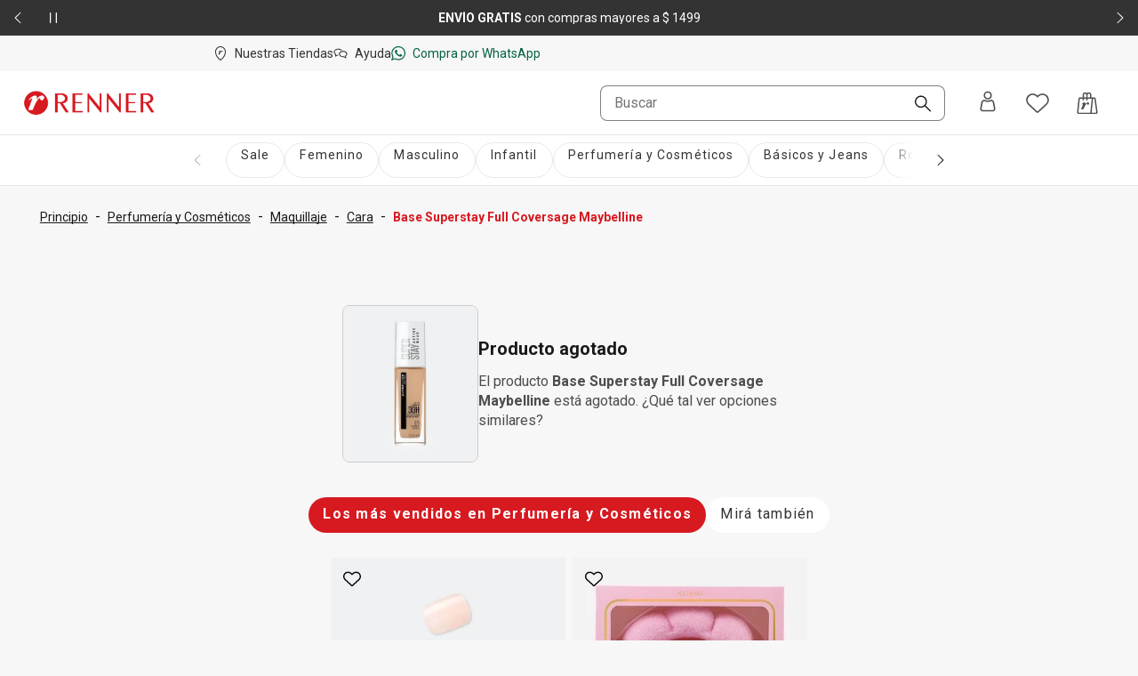

--- FILE ---
content_type: application/javascript; charset=UTF-8
request_url: https://www.renner.com/assets/navigational/_next/static/chunks/747-ece76d9015c65370.js
body_size: 6055
content:
(self.webpackChunk_N_E=self.webpackChunk_N_E||[]).push([[747,5792],{2208:e=>{e.exports={footerBanner:"footer-carousel_footerBanner__H5me5",containerNavigation:"footer-carousel_containerNavigation__PNZ_a",buttonNavigation:"footer-carousel_buttonNavigation__mB7Cp",buttonContainer:"footer-carousel_buttonContainer__HzMRz",icon:"footer-carousel_icon___gw6J",indicators:"footer-carousel_indicators__ZY5yy"}},9019:(e,t,n)=>{"use strict";n.d(t,{CF:()=>c,GQ:()=>u,Y7:()=>d});var l=n(44252),a=n(22900),i=n(42767),o=n(11989);let r=()=>({eventName:a.rJ,sectionName:i.Ei}),s=e=>{(0,o.C)({...r(),...e})},c=e=>{let{position:t,labelTab:n}=e;s({sectionName:"tab carrossel",elementName:null!=n?n:"",eventType:"click",elementType:"button",customValue1:t?"Posi\xe7\xe3o: ".concat(t+1):void 0,customValue2:(0,l.hj)(n)?n:void 0})},u=e=>{let{button:t}=e;s({elementName:(null==t?void 0:t.tracking)?"[".concat(t.tracking,"]"):"",eventType:"click",elementType:"button",customValue1:(null==t?void 0:t.text)?"[".concat(t.text,"]"):void 0})},d=e=>{let{title:t,button:n,position:a}=e;s({elementName:(0,l.hj)(null==n?void 0:n.tracking)?"[".concat(null==n?void 0:n.tracking,"]"):"",eventType:"click",elementType:"button",customValue1:a?"Posi\xe7\xe3o: ".concat(a+1):void 0,customValue2:(0,l.hj)(t)?"[".concat(t,"]"):void 0})}},14302:(e,t,n)=>{"use strict";n.d(t,{FK:()=>m,LV:()=>c,hf:()=>d,xN:()=>s});var l=n(44252),a=n(80427),i=n(22900),o=n(42767),r=n(88787);let s=e=>{let{button:t,...n}=e;if(!n||!t)return;let l=(0,a.T)({...n,customValue3:void 0,button:t});l&&(0,r.cL)({...l})},c=e=>{let{link:t,analytics:n,events:l}=e;(0,r.cL)({sectionName:o.n_,eventName:i.qd,elementName:null==t?void 0:t.tracking,eventType:"click",elementType:"image",ecommerce:{items:null,creativeName:null==l?void 0:l.creative_name,promotionName:null==l?void 0:l.promotion_name,promotionId:null==l?void 0:l.promotion_id,creativeSlot:null==l?void 0:l.creative_slot},...n})},u=e=>{let{event:t,title:n,analytics:a,bannerTitle:s,events:c}=e;if(((null==t?void 0:t.eventType)==="next"||(null==t?void 0:t.eventType)==="previous")&&a)return void(0,r.cL)({...t,eventName:i.bC,sectionName:o.n_,eventType:t.eventType,elementType:"banner",elementName:null!=s?s:"",customValue2:(0,l.hj)(n)?n:void 0,ecommerce:{items:null,creativeName:null==c?void 0:c.creative_name,promotionName:null==c?void 0:c.promotion_name,promotionId:null==c?void 0:c.promotion_id,creativeSlot:null==c?void 0:c.creative_slot}});(0,r.cL)({eventName:i.bC,sectionName:o.n_,eventType:"click",elementType:"button",customValue2:(0,l.hj)(n)?n:void 0,...t,ecommerce:{items:null,creativeName:null==c?void 0:c.creative_name,promotionName:null==c?void 0:c.promotion_name,promotionId:null==c?void 0:c.promotion_id,creativeSlot:null==c?void 0:c.creative_slot}})},d=e=>{let{tracking:t,title:n,direction:l,analytics:a,bannerTitle:i,events:o}=e;u({event:{eventType:l,elementName:null!=t?t:"",elementType:"banner"},title:n,tracking:t,analytics:a,bannerTitle:i,events:o})},m=e=>{let{tracking:t,currentSlide:n,title:l,events:a}=e;u({event:{elementName:null!=t?t:"",customValue1:"Posi\xe7\xe3o: ".concat(n+1),customValue3:"regulamento"},title:l,tracking:t,events:a})}},19290:e=>{e.exports={fullCarouselBanner:"full-carousel-banner_fullCarouselBanner__ihihG","keen-slider":"full-carousel-banner_keen-slider__bZffx",containerSlider:"full-carousel-banner_containerSlider__hdPlX",srOnly:"full-carousel-banner_srOnly__rnHiy",slide:"full-carousel-banner_slide__JJxKI",mainBanner:"full-carousel-banner_mainBanner__M6dkt",buttonPlayPause:"full-carousel-banner_buttonPlayPause__3X3hZ"}},19759:(e,t,n)=>{"use strict";n.d(t,{U:()=>o});var l=n(22900),a=n(42767),i=n(88787);let o=e=>{let{title:t,analytics:n,events:o}=e;if(!n)return void(0,i.cL)({eventName:l.DJ,sectionName:a.Ei,elementName:null!=t?t:"",eventType:"view",elementType:"image",ecommerce:{items:null,creativeName:null==o?void 0:o.creative_name,promotionName:null==o?void 0:o.promotion_name,promotionId:null==o?void 0:o.promotion_id,creativeSlot:null==o?void 0:o.creative_slot}});(0,i.cL)({eventName:l.DJ,sectionName:null==n?void 0:n.sectionName,elementName:null==n?void 0:n.elementName,eventType:"view",elementType:"image",ecommerce:{items:null,...null==n?void 0:n.ecommerce}})}},31854:(e,t,n)=>{"use strict";n.d(t,{K:()=>d});var l=n(97191),a=n(69386),i=n(24094),o=n(51791),r=n(44809),s=n(77283),c=n(70207),u=n.n(c);let d=e=>{let{conditions:t,textButton:n,ariaLabel:c,className:d,handleClick:m,handleClose:v}=e,{t:p}=(0,i.Bd)("full-banner-carousel"),[_,y]=(0,o.useState)(!1),[h,b]=(0,o.useState)(!1),[N,x]=(0,o.useState)(!1),f=(0,o.useRef)(null);return((0,o.useEffect)(()=>{if("function"!=typeof IntersectionObserver)return;let e=new IntersectionObserver(e=>{let[t]=e;t.isIntersecting&&!h&&b(!0)},{threshold:.1});return f.current&&e.observe(f.current),()=>{f.current&&e.unobserve(f.current)}},[h]),(0,o.useEffect)(()=>{if(h){x(!1);let e=setTimeout(()=>{x(!0)},7e3);return()=>clearTimeout(e)}},[h]),t)?(0,l.jsxs)(l.Fragment,{children:[(0,l.jsx)("button",{ref:f,className:"".concat(u().button," ").concat(h&&!N?u().expandAndHold:""),onClick:()=>{y(!0),m&&m()},"aria-label":c,children:(0,l.jsxs)("div",{className:u().buttonWrapper,children:[(0,l.jsx)(a.P,{className:null!=d?d:u().icon}),(0,l.jsx)("span",{className:u().spacingButton,children:n})]})}),_&&(0,l.jsx)(r.default,{title:p("title.modalTerms"),isOpen:_,onClose:()=>{y(!1),v&&v()},children:(0,l.jsx)("div",{className:u().containerModal,children:(0,s.X)(t)})})]}):null}},36928:()=>{},38365:()=>{},41314:(e,t,n)=>{"use strict";n.d(t,{$:()=>l});let l=(0,n(75218).A)("IcPause",[["path",{d:"M8 4v16c0 .6-.4 1-1 1s-1-.4-1-1V4c0-.6.4-1 1-1s1 .4 1 1m9-1c-.6 0-1 .4-1 1v16c0 .6.4 1 1 1s1-.4 1-1V4c0-.6-.4-1-1-1",fillRule:"evenodd",key:"1ssu4f"}]])},43506:e=>{e.exports={fullBanner:"full-banner_fullBanner__GghFQ",link:"full-banner_link__90U5j"}},44081:e=>{e.exports={containerButton:"button-banner_containerButton__uRJde"}},44809:(e,t,n)=>{"use strict";n.r(t),n.d(t,{default:()=>o});var l=n(97191),a=n(72451);let i=(0,n(86928).default)(()=>(a.AA.getState().push(),Promise.all([n.e(6564),n.e(3547)]).then(n.bind(n,23547)).finally(()=>a.AA.getState().pop())),{loadableGenerated:{webpack:()=>[23547]},ssr:!1}),o=e=>{let{children:t,...n}=e;return n.isOpen?(0,l.jsx)(i,{...n,children:t}):null}},48625:()=>{},59882:()=>{},65600:(e,t,n)=>{"use strict";n.d(t,{T:()=>r});var l=n(97191),a=n(14951),i=n(79350),o=n.n(i);function r(e){let{active:t,slides:n,className:i,indicatorsRef:r}=e;return n?(0,l.jsx)("ul",{className:(0,a.A)(o().dots,i),ref:r,children:Array.from(Array(n),(e,t)=>t).map(e=>(0,l.jsx)("li",{className:e===t?o().dotActive:void 0},"dot-".concat(e)))}):null}},69386:(e,t,n)=>{"use strict";n.d(t,{P:()=>l});let l=(0,n(75218).A)("IcConditions",[["path",{d:"m20.52 7.02-5.71-5.56c-.14-.14-.33-.21-.52-.21h-8c-.81 0-1.57.31-2.14.86s-.9 1.32-.9 2.11v15.56c0 .79.33 1.56.9 2.11.57.56 1.33.86 2.14.86h11.43c.81 0 1.57-.31 2.14-.86s.9-1.32.9-2.11V7.56c0-.2-.08-.4-.23-.54Zm-1.91.23H15.2c-.12 0-.23-.05-.32-.13-.08-.08-.13-.2-.13-.32V3.5zm.2 13.56c-.29.28-.68.44-1.09.44H6.29c-.41 0-.81-.16-1.09-.44-.29-.28-.44-.64-.44-1.03V4.22c0-.39.16-.76.44-1.03.29-.28.69-.44 1.09-.44h6.96V6.8c0 .52.2 1.01.57 1.38.36.36.87.57 1.38.57h4.05v11.03c0 .39-.16.76-.44 1.03M15.75 17c0 .41-.34.75-.75.75H9c-.41 0-.75-.34-.75-.75s.34-.75.75-.75h6c.41 0 .75.34.75.75m0-4c0 .41-.34.75-.75.75H9c-.41 0-.75-.34-.75-.75s.34-.75.75-.75h6c.41 0 .75.34.75.75",key:"1vlc77"}]])},70207:e=>{e.exports={button:"TermsButton_button__UyQgU",spacingButton:"TermsButton_spacingButton__Nb8CF",buttonWrapper:"TermsButton_buttonWrapper__R7vNo",expandAndHold:"TermsButton_expandAndHold__gdPNb",icon:"TermsButton_icon__1LTgZ",modal:"TermsButton_modal__cyXfI",containerModal:"TermsButton_containerModal__URtqe"}},77283:(e,t,n)=>{"use strict";n.d(t,{X:()=>d});var l=n(97191),a=n(54610),i=n(23312),o=n.n(i),r=n(10686),s=n(54884);let c=e=>{var t;return null===e?"":"string"==typeof e?e:Array.isArray(e)?e.map(c).join(""):(null==e||null==(t=e.props)?void 0:t.children)?c(e.props.children):""},u=e=>({replace:t=>{if(t instanceof a.Hg&&t.attribs&&"a"===t.tagName&&"tag"===t.type){let{key:n,title:i,href:o,target:r,class:d}=t.attribs,m=(0,a.zd)(t.children,u(e)),v=(null==e?void 0:e.analyticsContentByTextKey)?null==e?void 0:e.analyticsContentByTextKey[c(m)]:void 0;return(0,l.jsx)(s.LrsaLink,{href:o,target:r,analytics:v,className:d,title:i,children:(0,l.jsx)(l.Fragment,{children:(0,a.zd)(t.children,u(e))})},n)}}}),d=(e,t)=>{try{if((0,r.oc)()&&console.warn("HTMLParser MUST be used on the server side only."),e)return(0,l.jsx)(l.Fragment,{children:(0,a.Ay)(o()(e),u({analyticsContentByTextKey:t}))})}catch(t){console.error("Error parsing html: ".concat(e," -> error: ").concat(t))}return(0,l.jsx)(l.Fragment,{})}},79350:e=>{e.exports={dots:"SlideCarouselIndicator_dots__xo_2r",dotActive:"SlideCarouselIndicator_dotActive__hxbMg",indicators:"SlideCarouselIndicator_indicators__bSM9F"}},80427:(e,t,n)=>{"use strict";n.d(t,{T:()=>l});let l=e=>{var t;let{button:n,...l}=e;if(n)return{eventType:"click",elementType:"button",customValue3:n.text,elementName:n.tracking||(null==(t=n.link)?void 0:t.tracking)||n.text||"",...l}}},84773:(e,t,n)=>{"use strict";n.d(t,{n:()=>v});var l=n(97191),a=n(98168);let i=e=>{var t,n,l;(0,a.Zp)({elementName:null!=(t=e.elementName)?t:"",eventType:null!=(n=e.elementType)?n:"",elementType:null!=(l=e.elementType)?l:"",...e})};var o=n(14951),r=n(51791),s=n(41314),c=n(81914),u=n(86509),d=n.n(u);let m=e=>{let{bundle:t,playing:n,className:a,onClick:i,overlayColor:u="black"}=e,m="white"===u?d().white:"black"===u?d().black:d().darkgray,[v,p]=(0,r.useState)(n);return(0,r.useEffect)(()=>{p(n)},[n]),(0,l.jsx)("button",{className:(0,o.A)(d().mainButton,a),onClick:()=>{p(!v),i&&i(!v)},"aria-label":v?t.contentPause:t.contentPlay,"data-testid":"play-pause-button",children:(0,l.jsx)("div",{className:d().playButton,children:v?(0,l.jsx)(s.$,{className:(0,o.A)(d().icon,d().fadeIn,m),"data-testid":"icon-pause"}):(0,l.jsx)(c.$,{className:(0,o.A)(d().icon,d().fadeIn,m),"data-testid":"icon-play"})})})},v=e=>{let{autoTransaction:t,totalSlides:n,overlayColor:a,className:s,bundle:c,analytics:u,tracking:d}=e,[v,p]=(0,r.useState)(!!t);return(0,l.jsx)("div",{className:(0,o.A)(s,"containerButtonPlayPause"),children:!!(t&&n>1)&&(0,l.jsx)(m,{bundle:c,playing:v,onClick:()=>{p(!v),u&&i({eventType:v?"pause":"play",elementName:null!=d?d:"",...u})},overlayColor:a})})}},85235:(e,t,n)=>{"use strict";n.d(t,{q:()=>o});var l=n(31122);let a=()=>e=>{function t(){let t=e.container,n=t.querySelector(".keen-slider__slide:nth-child(".concat(e.track.details.rel+2,") img"));setTimeout(()=>{let e=null==n?void 0:n.clientHeight;null==t||t.setAttribute("style","height: ".concat(e,"px"))},200)}e.on("created",t),e.on("slideChanged",t),e.on("updated",t)},i=(e,t)=>n=>{let l,a=n.container.querySelector("div.containerButtonPlayPause button"),i=e[0],o=t,r=!1;function s(){clearTimeout(l)}function c(){r=!1,clearTimeout(l),!o||r||n.slides.length<2||(l=setTimeout(()=>{(null==a?void 0:a.getAttribute("data-force-stop"))!=="true"?n.next():c()},i))}null==a||a.addEventListener("click",function(){(o=!o)?c():s()}),n.on("created",()=>{t&&(c(),n.container.addEventListener("mouseover",()=>{r=!0,s()}),n.container.addEventListener("mouseout",()=>{r=!1,c()}))}),n.on("slideChanged",t=>{i=e[t.track.details.rel],s()}),n.on("dragStarted",s),n.on("animationEnded",c),n.on("updated",c)},o=(e,t,n,o)=>{let r=i(t,n),s=a(),c=[r];o&&c.push(s);let[u,d]=(0,l.E)(e,[...c]);return[u,d]}},85792:(e,t,n)=>{"use strict";n.r(t),n.d(t,{default:()=>_});var l=n(97191),a=n(9019),i=n(14302),o=n(9264),r=n(54884),s=n(7075),c=n(34061),u=n(44081),d=n.n(u);let m=e=>{let{isDesktop:t}=(0,s.d)();return(0,l.jsx)("div",{className:d().containerButton,children:(0,l.jsx)(c.v,{size:t?"medium":"small",...e})})};var v=n(43506),p=n.n(v);let _=e=>{var t;let{image:n,button:s,link:c,visible:u=!0,analytics:d,clickUrl:v,className:_,disableAnalytics:y,shouldShowImage:h,events:b,priority:N=!1,handleImageClick:x}=e,f=e=>{null==h||h(e)};return(0,l.jsxs)("div",{className:_||p().fullBanner,children:[c&&n?(0,l.jsx)(r.LrsaLink,{tabIndex:u?void 0:-1,...c,onClick:()=>{null==x||x(),y||(0,i.LV)({link:c,analytics:d,events:b})},clickUrl:v,children:(0,l.jsx)(o.ResponsiveImage,{...n,priority:N,onError:()=>f(!1),onLoad:()=>f(!0)})}):n?(0,l.jsx)(o.ResponsiveImage,{...n,priority:N,onError:()=>f(!1),onLoad:()=>f(!0)}):null,s&&(0,l.jsx)(m,{"data-testid":"banner-wrapper",...s,link:c,"aria-label":"".concat(null==s?void 0:s.text," ").concat(null!=(t=null==n?void 0:n.alt)?t:""),tabIndex:u?void 0:-1,onClick:()=>{!y&&d&&((null==s?void 0:s.tracking)==="carousel"&&(0,a.GQ)({button:s}),(0,i.xN)({button:s,...d}))}})]})}},86509:e=>{e.exports={mainButton:"PausePlay_mainButton__EyfKJ",playButton:"PausePlay_playButton__V1COe",icon:"PausePlay_icon__Al4vL",fadeIn:"PausePlay_fadeIn__kpwyR",white:"PausePlay_white__9JrZH",black:"PausePlay_black__i2N9y",darkgray:"PausePlay_darkgray__TKfSb"}},88043:(e,t,n)=>{"use strict";n.d(t,{M:()=>S});var l=n(97191),a=n(22900),i=n(42767),o=n(19759),r=n(14951),s=n(24094),c=n(52959);n(36928);var u=n(51791),d=n(44252),m=n(85792),v=n(73367),p=n(84773),_=n(85235),y=n(62165),h=n(42902),b=n(14302),N=n(31854),x=n(65600),f=n(2208),g=n.n(f);let k=(e,t)=>{var n,l;let a=null==e||null==(l=e.current)||null==(n=l.container)?void 0:n.querySelector("div.containerButtonPlayPause button");a&&("stop"===t?a.setAttribute("data-force-stop","true"):a.removeAttribute("data-force-stop"))},j=e=>{let{currentSlide:t,conditions:n,instanceRef:a,totalSlides:i,sectionTitle:o,tracking:r,analytics:c,bannerTitle:u,events:d}=e,{t:m}=(0,s.Bd)("full-banner-carousel"),v=i>1,p=t+1>=i?0:t+1,_=t-1<0?i-1:t-1,f=m("next",p+1,i),j=m("previous",_+1,i),T=e=>{(0,b.hf)({tracking:r,title:o,direction:e,analytics:c,bannerTitle:u,events:d})};return n||v?(0,l.jsxs)("div",{className:g().footerBanner,children:[(0,l.jsx)("div",{children:(0,l.jsx)(N.K,{conditions:n,textButton:m("conditions.button"),ariaLabel:m("conditions.ariaLabel",t+1),handleClick:()=>{(0,b.FK)({tracking:r,currentSlide:t,title:o,events:d}),k(a,"stop")},handleClose:()=>{k(a,"restart")}})}),(0,l.jsx)("div",{className:g().containerNavigation,children:i>1&&(0,l.jsxs)(l.Fragment,{children:[(0,l.jsx)("button",{disabled:0==t,className:g().buttonNavigation,onClick:e=>{e.stopPropagation(),a.current.prev(),T("previous")},"data-testid":"prev-button","aria-label":j,children:(0,l.jsx)("div",{className:g().buttonContainer,children:(0,l.jsx)(y.A,{className:g().icon})})}),(0,l.jsx)(x.T,{active:t,slides:i,className:g().indicators}),(0,l.jsx)("button",{disabled:t==i-1,className:g().buttonNavigation,onClick:e=>{e.stopPropagation(),a.current.next(),T("next")},"data-testid":"next-button","aria-label":f,children:(0,l.jsx)("div",{className:g().buttonContainer,children:(0,l.jsx)(h.j,{className:g().icon})})})]})})]}):(0,l.jsx)("div",{className:g().footerBanner})};var T=n(19290),B=n.n(T);let P=e=>{let{title:t,eventName:n,ecommerce:l}=e;return{eventName:n,sectionName:i.n_,customValue2:(0,d.hj)(t)?t:void 0,ecommerce:{...l}}},C=e=>{let{index:t,currentSlide:n,item:i,shouldShowImage:o}=e,s=i.analytics;if(!s){var c,u,d,v;s=P({eventName:a.qd,ecommerce:{creativeName:null==i||null==(c=i.events)?void 0:c.creative_name,promotionName:null==i||null==(u=i.events)?void 0:u.promotion_name,promotionId:null==i||null==(d=i.events)?void 0:d.promotion_id,creativeSlot:null==i||null==(v=i.events)?void 0:v.creative_slot}})}return(0,l.jsx)("div",{className:(0,r.A)("keen-slider__slide",B().slide),tabIndex:t===n?void 0:-1,"aria-hidden":t!==n,children:(0,l.jsx)("div",{className:B().containerSlider,children:(0,l.jsx)(m.default,{...i,visible:t===n,priority:0===t,analytics:s,shouldShowImage:o})})},t)},S=e=>{var t,n,i,r,d,m,y,h,b;let{title:N,caption:x,autoTransaction:f,banners:g,button:k,shouldShowImage:T}=e,{t:S}=(0,s.Bd)("full-banner-carousel"),[A,I]=(0,u.useState)(0),[L,V]=(0,u.useState)(!0),[w,E]=(0,u.useState)(null==(n=g[0])||null==(t=n.image)?void 0:t.alt),[H]=(0,u.useState)([]),{newArrayBanners:M,transitionSpeeds:F,conditionsArray:R,overlayColorArray:Z}=g.reduce((e,t)=>{let{rotationSpeed:n,conditions:l,overlayColor:a,...i}=t;return e.newArrayBanners.push(i),e.transitionSpeeds.push((null!=n?n:5)*1e3),e.conditionsArray.push(null!=l?l:""),e.overlayColorArray.push(null!=a?a:"white"),e},{newArrayBanners:[],transitionSpeeds:[],conditionsArray:[],overlayColorArray:[]}),[J,K]=(0,_.q)({loop:!0,initial:0,duration:1e3,slideChanged(e){var t;I(e.track.details.rel),E(null==(t=g[e.track.details.rel].image)?void 0:t.alt)},created(e){e.container.addEventListener("focusin",()=>{V(!1)}),e.container.addEventListener("focusout",()=>{V(!0)})}},F,null!=f&&f,!0),{ref:q}=(0,c.B)({callback:()=>{var e,t,n,l,a,i,r,s,c,u;(null==H?void 0:H.includes(null==(t=g[A])||null==(e=t.link)?void 0:e.tracking))||(null==H||H.push(null==(l=g[A])||null==(n=l.link)?void 0:n.tracking),(0,o.U)({title:null==(i=g[A])||null==(a=i.image)?void 0:a.alt,tracking:null==(s=g[A])||null==(r=s.link)?void 0:r.tracking,analytics:null==(c=g[A])?void 0:c.analytics,events:null==(u=g[A])?void 0:u.events}))},triggerOnce:!0,threshold:.5});return g.length?(0,l.jsxs)("div",{ref:q,children:[(0,l.jsx)(v.Z,{title:N,caption:x,container:!1,className:B().mainBanner}),(0,l.jsxs)("div",{ref:J,className:"keen-slider",children:[(0,l.jsx)(p.n,{className:B().buttonPlayPause,autoTransaction:null!=f&&f,totalSlides:g.length,overlayColor:Z[A],bundle:{contentPause:S("pause"),contentPlay:S("play")},tracking:null==(r=g[A])||null==(i=r.link)?void 0:i.tracking,analytics:{...P({title:N,eventName:a.bC}),elementType:"banner"}}),M.map((e,t)=>(0,l.jsx)(C,{item:e,currentSlide:A,index:t,shouldShowImage:T},t))]}),(0,l.jsx)(j,{currentSlide:A,instanceRef:K,totalSlides:g.length,conditions:R[A],sectionTitle:N,tracking:null==(m=g[A])||null==(d=m.link)?void 0:d.tracking,analytics:null==(y=g[A])?void 0:y.analytics,bannerTitle:null==(h=g[A])?void 0:h.title,events:null==(b=g[A])?void 0:b.events}),(0,l.jsx)("p",{className:"visuallyHidden","aria-live":"polite",tabIndex:-1,"aria-hidden":L,children:w}),k&&(0,l.jsx)(v.Z,{button:k,container:!1})]}):null}},88178:()=>{}}]);

--- FILE ---
content_type: text/javascript
request_url: https://www.renner.com/api/scripts/clarity.js?n=YzUzOGU5YWItNTFkMC00MGU0LTg2MzctMGI5ZWVkMGJjYjQ1
body_size: 279
content:

    !(function(c, l, a, r, i, t, y) {
      c[a] = c[a] || function() {
          (c[a].q = c[a].q || []).push(arguments)
      };
      t = l.createElement(r);
      t.async = 1;
      t.nonce = 'YzUzOGU5YWItNTFkMC00MGU0LTg2MzctMGI5ZWVkMGJjYjQ1';
      t.src = 'https://www.clarity.ms/tag/' + i;
      y = l.getElementsByTagName(r)[0];
      y.parentNode.insertBefore(t, y);
  })(window, document, "clarity", "script", 'mvg7qfdvfs');
  

--- FILE ---
content_type: application/javascript; charset=UTF-8
request_url: https://www.renner.com/assets/navigational/_next/static/chunks/app/not-found-5e4dbc4e9ba2ed03.js
body_size: 2458
content:
(self.webpackChunk_N_E=self.webpackChunk_N_E||[]).push([[4345],{10748:(e,t,n)=>{"use strict";n.d(t,{t:()=>a});var r=n(98168);let a=e=>{let{link:t,...n}=e;t&&(0,r.Zp)({eventType:"click",elementType:"link",elementName:t.name||"",...n})}},53528:(e,t,n)=>{"use strict";n.r(t),n.d(t,{default:()=>s});var r=n(97191),a=n(58426),o=n(14951),i=n(24094),l=n(53666);n(51791);var d=n(54884),u=n(90781),c=n.n(u);let s=()=>{let{t:e}=(0,i.Bd)("generic-error");return(0,r.jsxs)("div",{className:(0,o.A)(c().container,"container"),"data-testid":"not-found-page-container",children:[(0,r.jsx)(l.default,{className:c().image,src:"/static/image/error/not-found.svg",alt:e("notfound.image.alt"),width:120,height:120}),(0,r.jsx)("h2",{className:c().title,children:e("notfound.title")}),(0,r.jsx)("p",{className:c().description,children:e("notfound.page")}),(0,r.jsx)(d.LrsaLink,{className:c().link,role:"button","aria-label":e("notfound.button"),href:"/",children:(0,r.jsx)(a.$,{className:c().button,children:e("notfound.button")})})]})}},53666:(e,t,n)=>{"use strict";n.d(t,{default:()=>a.a});var r=n(93857),a=n.n(r)},54884:(e,t,n)=>{"use strict";n.r(t),n.d(t,{LrsaLink:()=>f});var r=n(97191),a=n(10748),o=n(24094),i=n(46008),l=n(57006),d=n.n(l);n(51791);var u=n(85411),c=n(58746),s=n(74485),_=n(44252);let m=e=>{let t=e.currentTarget.getAttribute("target");return t&&"_self"!==t||e.metaKey||e.ctrlKey||e.shiftKey||e.altKey||e.nativeEvent&&2===e.nativeEvent.which},v=e=>{let{analytics:t,tracking:n,name:r,href:o}=e,{eventName:i,sectionName:l,...d}=null!=t?t:{},u=i||n;u&&l&&(0,a.t)({eventName:u,sectionName:l,elementName:r||"",...d,link:{href:o,tracking:n}})},f=e=>{let{target:t,children:n,prefetch:a,href:l,rel:f,onClick:g,tracking:p,analytics:h,forceHref:y=!1,clickUrl:b,replace:k,scroll:j,...w}=e,x=(0,_.Kg)(l),L=x&&"_blank"!==t&&!(0,s.i9)(l)&&(0,c.n1)(l),N=(0,s.yT)({rel:f,target:t,href:l}),{basePath:I,pathPrefix:C}=(0,o.Ym)(),K=y||(0,s.i9)(l)?l:(0,s.NP)(l,I,C),O=(0,i.V)(),z=e=>{if(b&&(0,u.k)(b),g&&g(e),v({analytics:h,href:K,name:null==w?void 0:w.name,tracking:p}),m(e))return;e.preventDefault();let t=localStorage.getItem("LAST_HOME_URL");O({href:(0,c.qR)(K)&&t?t:K,forceHref:y},{replace:k,scroll:j})};return(0,r.jsx)(r.Fragment,{children:L?(0,r.jsx)(d(),{...w,prefetch:a||!1,target:t,rel:N,href:K,onClick:z,children:n&&(0,r.jsx)(r.Fragment,{children:n})}):(0,r.jsx)("a",{...w,href:K,target:x?t:void 0,rel:x?N:void 0,onClick:z,children:n&&(0,r.jsx)(r.Fragment,{children:n})})})}},57117:(e,t,n)=>{Promise.resolve().then(n.bind(n,53528))},85411:(e,t,n)=>{"use strict";n.d(t,{k:()=>r});let r=e=>{if(e)try{new Image().src=e}catch(e){console.error("triggerClickUrl error: ".concat(e))}}},90781:e=>{e.exports={container:"notfound_container__fY5rT",image:"notfound_image__LdtIX",title:"notfound_title__QG_KK",description:"notfound_description__OD13B",button:"notfound_button__I51be",vitrine:"notfound_vitrine__lM6L4",link:"notfound_link___cvO2"}},93857:(e,t,n)=>{"use strict";Object.defineProperty(t,"__esModule",{value:!0}),!function(e,t){for(var n in t)Object.defineProperty(e,n,{enumerable:!0,get:t[n]})}(t,{default:function(){return d},getImageProps:function(){return l}});let r=n(20972),a=n(47095),o=n(60179),i=r._(n(51221));function l(e){let{props:t}=(0,a.getImgProps)(e,{defaultLoader:i.default,imgConf:{deviceSizes:[640,750,828,1080,1200,1920,2048,3840],imageSizes:[16,32,48,64,96,128,256,384],path:"/_next/image",loader:"default",dangerouslyAllowSVG:!1,unoptimized:!1}});for(let[e,n]of Object.entries(t))void 0===n&&delete t[e];return{props:t}}let d=o.Image},98168:(e,t,n)=>{"use strict";n.d(t,{C5:()=>i,Zp:()=>_,s3:()=>l,zQ:()=>s});var r=n(52171),a=n(81076),o=n(44252);let i=(e,t,n)=>{null!=n&&(e[t]=n)},l=e=>{let{event:t,eventName:n,sectionName:r,elementName:l,eventType:d,elementType:u,screenName:c,userId:s,brandCompany:_,customValue1:m,customValue2:v,customValue3:f,customValue4:g,customValue5:p,errorMessage:h,filterCategory:y,filterSize:b,filterColor:k,filterBrand:j,filterGender:w,filterOrder:x,method:L,skuId:N,department:I,ecommerce:C}=e,K=c||(0,a.s9)(),O=(0,o.hj)(_)?_:(0,a.pr)(),z=(0,a.Go)(),E={ecommerce:C,event:null!=t?t:"eventGA4",event_name:n,section_name:r,element_name:l,screen_name:K,event_type:d,element_type:u,method:L,brand_company:_,product_sku_id:N};return i(E,"screen_name",K),i(E,"custom_value1",m),i(E,"custom_value2",v),i(E,"custom_value3",f),i(E,"custom_value4",g),i(E,"custom_value5",p),i(E,"brand_company",O),i(E,"company_country",z),i(E,"method",L),i(E,"user_id",s),i(E,"error_message",h),i(E,"filter_category",y),i(E,"filter_size",b),i(E,"filter_color",k),i(E,"filter_brand",j),i(E,"filter_gender",w),i(E,"filter_order",x),i(E,"product_sku_id",N),i(E,"department",I),E},d=e=>{var t,n;null==(t=window.dataLayer)||t.push(e),null==(n=window.dataLayer)||n.push({ecommerce:void 0,custom_value1:void 0,custom_value2:void 0,custom_value3:void 0,custom_value4:void 0,custom_value5:void 0,creative_name:void 0,promotion_id:void 0,creative_slot:void 0,promotion_name:void 0,search_term:void 0,filter_category:void 0,filter_size:void 0,filter_color:void 0,filter_brand:void 0,filter_gender:void 0,filter_order:void 0})},u=(e,t)=>{e[t]&&(0,o.Kg)(e[t])&&(0,o.hj)(e[t])&&(e[t]=e[t].replace(/ /g,"_").toLowerCase())},c=e=>{var t;u(e,"item_brand"),u(e,"element_name"),(0,a.eX)()&&(e.brand_company=r.m5),((0,a.yp)("home")&&!(0,a.eX)()||(null==(t=e.screen_name)?void 0:t.includes("lp_")))&&(e.brand_company=void 0)},s=()=>!!window.dataLayer&&(window.dataLayer||[]).findIndex(e=>(null==e?void 0:e.event)==="setupReady")>=0;function _(e,t){let n=(null!=t?t:l)(e);if(c(n),s())return d(n),!0;let r=20,a=setInterval(()=>{if(r<0||s())return clearInterval(a),d(n),!0;r--},1e3);return!1}}},e=>{var t=t=>e(e.s=t);e.O(0,[2832,1078,179,4007,6008,4446,5640,7358],()=>t(57117)),_N_E=e.O()}]);

--- FILE ---
content_type: application/javascript; charset=UTF-8
request_url: https://www.renner.com/assets/navigational/_next/static/chunks/1583-a8a82bc5e3a345e2.js
body_size: 7691
content:
"use strict";(self.webpackChunk_N_E=self.webpackChunk_N_E||[]).push([[1583],{793:(e,t,n)=>{Object.defineProperty(t,"__esModule",{value:!0}),Object.defineProperty(t,"default",{enumerable:!0,get:function(){return i}});let r=n(20972)._(n(53321));function i(e,t){var n;let i={};"function"==typeof e&&(i.loader=e);let a={...i,...t};return(0,r.default)({...a,modules:null==(n=a.loadableGenerated)?void 0:n.modules})}("function"==typeof t.default||"object"==typeof t.default&&null!==t.default)&&void 0===t.default.__esModule&&(Object.defineProperty(t.default,"__esModule",{value:!0}),Object.assign(t.default,t),e.exports=t.default)},6246:(e,t,n)=>{function r(e){let{reason:t,children:n}=e;return n}Object.defineProperty(t,"__esModule",{value:!0}),Object.defineProperty(t,"BailoutToCSR",{enumerable:!0,get:function(){return r}}),n(19394)},13131:(e,t,n)=>{function r(e){let{moduleIds:t}=e;return null}Object.defineProperty(t,"__esModule",{value:!0}),Object.defineProperty(t,"PreloadChunks",{enumerable:!0,get:function(){return r}}),n(97191),n(94366),n(99100),n(54921)},18744:(e,t,n)=>{n.d(t,{M_:()=>l,jl:()=>s});var r=n(51791),i=n(80389),a=n(2764),o={skeleton:"ds-skeleton-skeleton",pulse:"ds-skeleton-pulse",wave:"ds-skeleton-wave",rectangle:"ds-skeleton-rectangle",line:"ds-skeleton-line",circle:"ds-skeleton-circle",none:"ds-skeleton-none"};let u=(0,r.forwardRef)(function(e,t){let{height:n,width:u,animation:l="wave",className:s,...c}=e;return r.createElement(a.s.div,{className:(0,i.A)(o.skeleton,o[l],s),style:{height:n,width:u},ref:t,...c})}),l=(0,r.forwardRef)(function(e,t){return r.createElement(u,{className:(0,i.A)(o.rectangle,e.className),ref:t,...e})}),s=(0,r.forwardRef)(function(e,t){return r.createElement(u,{className:(0,i.A)(o.circle,e.className),ref:t,...e})})},31122:(e,t,n)=>{var r=n(51791);function i(e){return Array.prototype.slice.call(e)}function a(e,t){var n=Math.floor(e);return n===t||n+1===t?e:t}function o(){return Date.now()}function u(e,t,n){if(t="data-keen-slider-"+t,null===n)return e.removeAttribute(t);e.setAttribute(t,n||"")}function l(e,t){return t=t||document,"function"==typeof e&&(e=e(t)),Array.isArray(e)?e:"string"==typeof e?i(t.querySelectorAll(e)):e instanceof HTMLElement?[e]:e instanceof NodeList?i(e):[]}function s(e){e.raw&&(e=e.raw),e.cancelable&&!e.defaultPrevented&&e.preventDefault()}function c(e){e.raw&&(e=e.raw),e.stopPropagation&&e.stopPropagation()}function d(){var e=[];return{add:function(t,n,r,i){t.addListener?t.addListener(r):t.addEventListener(n,r,i),e.push([t,n,r,i])},input:function(e,t,n,r){this.add(e,t,function(e){e.nativeEvent&&(e=e.nativeEvent);var t=e.changedTouches||[],r=e.targetTouches||[],i=e.detail&&e.detail.x?e.detail:null;return n({id:i?i.identifier?i.identifier:"i":r[0]?r[0]?r[0].identifier:"e":"d",idChanged:i?i.identifier?i.identifier:"i":t[0]?t[0]?t[0].identifier:"e":"d",raw:e,x:i&&i.x?i.x:r[0]?r[0].screenX:i?i.x:e.pageX,y:i&&i.y?i.y:r[0]?r[0].screenY:i?i.y:e.pageY})},r)},purge:function(){e.forEach(function(e){e[0].removeListener?e[0].removeListener(e[2]):e[0].removeEventListener(e[1],e[2],e[3])}),e=[]}}}function f(e,t,n){return Math.min(Math.max(e,t),n)}function p(e){return(e>0)-(e<0)||+e}function v(e){var t=e.getBoundingClientRect();return{height:a(t.height,e.offsetHeight),width:a(t.width,e.offsetWidth)}}function m(e,t,n,r){var i=e&&e[t];return null==i?n:r&&"function"==typeof i?i():i}function g(e){return Math.round(1e6*e)/1e6}var h=function(){return(h=Object.assign||function(e){for(var t,n=1,r=arguments.length;n<r;n++)for(var i in t=arguments[n])Object.prototype.hasOwnProperty.call(t,i)&&(e[i]=t[i]);return e}).apply(this,arguments)};function b(e,t,n){if(n||2==arguments.length)for(var r,i=0,a=t.length;i<a;i++)!r&&i in t||(r||(r=Array.prototype.slice.call(t,0,i)),r[i]=t[i]);return e.concat(r||Array.prototype.slice.call(t))}function y(e){var t,n,r,i,a,o,u,l;function s(e){return 1-Math.pow(1-e,3)}function c(){return r?e.track.velocity():0}function d(e,t){void 0===t&&(t=1e3);var n=147e-9+(e=Math.abs(e))/t;return{dist:Math.pow(e,2)/n,dur:e/n}}function v(){var t=e.track.details;t&&(a=t.min,o=t.max,u=t.minIdx,l=t.maxIdx)}function m(){e.animator.stop()}e.on("updated",v),e.on("optionsChanged",v),e.on("created",v),e.on("dragStarted",function(){r=!1,m(),t=n=e.track.details.abs}),e.on("dragChecked",function(){r=!0}),e.on("dragEnded",function(){var r,v,g,h,b,y,k=e.options.mode;"snap"===k&&(r=e.track,g=(v=e.track.details).position,h=p(c()),(g>o||g<a)&&(h=0),b=t+h,0===v.slides[r.absToRel(b)].portion&&(b-=h),t!==n&&(b=n),p(r.idxToDist(b,!0))!==h&&(b+=h),b=f(b,u,l),y=r.idxToDist(b,!0),e.animator.start([{distance:y,duration:500,easing:function(e){return 1+--e*e*e*e*e}}])),"free"!==k&&"free-snap"!==k||function(){m();var t="free-snap"===e.options.mode,n=e.track,r=c();i=p(r);var v=e.track.details,g=[];if(r||!t){var h=d(r),b=h.dist,y=h.dur;if(y*=2,b*=i,t){var k=n.idxToDist(n.distToIdx(b),!0);k&&(b=k)}g.push({distance:b,duration:y,easing:s});var w=v.position,x=w+b;if(x<a||x>o){var M=x<a?a-w:o-w,_=0,j=r;if(p(M)===i){var O=Math.min(Math.abs(M)/Math.abs(b),1),T=(1-Math.pow(1-O,1/3))*y;g[0].earlyExit=T,j=r*(1-O)}else g[0].earlyExit=0,_+=M;var P=d(j,100),C=P.dist*i;e.options.rubberband&&(g.push({distance:C,duration:2*P.dur,easing:s}),g.push({distance:-C+_,duration:500,easing:s}))}e.animator.start(g)}else e.moveToIdx(f(v.abs,u,l),!0,{duration:500,easing:function(e){return 1+--e*e*e*e*e}})}()}),e.on("dragged",function(){n=e.track.details.abs})}function k(e){var t,n,r,i,a,o,u,v,m,g,h,b,y,k,w,x,M,_,j=d();function O(t){if(o&&v===t.id){var l=E(t);if(m){if(!C(t))return P(t);g=l,m=!1,e.emit("dragChecked")}if(x)return g=l;s(t);var d=function(t){if(M===-1/0&&_===1/0)return t;var r=e.track.details,o=r.length,u=r.position,l=f(t,M-u,_-u);if(0===o)return 0;if(!e.options.rubberband)return l;if(u<=_&&u>=M||u<M&&n>0||u>_&&n<0)return t;var s=Math.max(0,1-Math.abs((u<M?u-M:u-_)/o*(i*o))/a*2);return s*s*t}(u(g-l)/i*r);n=p(d);var y=e.track.details.position;(y>M&&y<_||y===M&&n>0||y===_&&n<0)&&c(t),h+=d,!b&&Math.abs(h*i)>5&&(b=!0),e.track.add(d),g=l,e.emit("dragged")}}function T(t){!o&&e.track.details&&e.track.details.length&&(h=0,o=!0,b=!1,m=!0,v=t.id,C(t),g=E(t),e.emit("dragStarted"))}function P(t){o&&v===t.idChanged&&(o=!1,e.emit("dragEnded"))}function C(e){var t=S(),n=t?e.y:e.x,r=t?e.x:e.y,i=void 0!==y&&void 0!==k&&Math.abs(k-r)<=Math.abs(y-n);return y=n,k=r,i}function E(e){return S()?e.y:e.x}function S(){return e.options.vertical}function A(){i=e.size,a=S()?window.innerHeight:window.innerWidth;var t=e.track.details;t&&(M=t.min,_=t.max)}function I(e){b&&(c(e),s(e))}function L(){if(j.purge(),e.options.drag&&!e.options.disabled){u="function"==typeof(i=e.options.dragSpeed||1)?i:function(e){return e*i},r=e.options.rtl?-1:1,A(),t=e.container,n="data-keen-slider-clickable",l("[".concat(n,"]:not([").concat(n,"=false])"),t).map(function(e){j.add(e,"dragstart",c),j.add(e,"mousedown",c),j.add(e,"touchstart",c)}),j.add(t,"dragstart",function(e){s(e)}),j.add(t,"click",I,{capture:!0}),j.input(t,"ksDragStart",T),j.input(t,"ksDrag",O),j.input(t,"ksDragEnd",P),j.input(t,"mousedown",T),j.input(t,"mousemove",O),j.input(t,"mouseleave",P),j.input(t,"mouseup",P),j.input(t,"touchstart",T,{passive:!0}),j.input(t,"touchmove",O,{passive:!1}),j.input(t,"touchend",P),j.input(t,"touchcancel",P),j.add(window,"wheel",function(e){o&&s(e)});var n,i,a="data-keen-slider-scrollable";l("[".concat(a,"]:not([").concat(a,"=false])"),e.container).map(function(e){var t;j.input(e,"touchstart",function(e){t=E(e),x=!0,w=!0},{passive:!0}),j.input(e,"touchmove",function(n){var r=S(),i=r?e.scrollHeight-e.clientHeight:e.scrollWidth-e.clientWidth,a=t-E(n),o=r?e.scrollTop:e.scrollLeft,u=r&&"scroll"===e.style.overflowY||!r&&"scroll"===e.style.overflowX;if(t=E(n),(a<0&&o>0||a>0&&o<i)&&w&&u)return x=!0;w=!1,s(n),x=!1}),j.input(e,"touchend",function(){x=!1})})}}e.on("updated",A),e.on("optionsChanged",L),e.on("created",L),e.on("destroyed",j.purge)}function w(e){var t,n,r=null;function i(t,n,r){e.animator.active?o(t,n,r):requestAnimationFrame(function(){return o(t,n,r)})}function a(){i(!1,!1,n)}function o(n,i,a){var o=0,u=e.size,c=e.track.details;if(c&&t){var d=c.slides;t.forEach(function(e,t){if(n)!r&&i&&l(e,null,a),s(e,null,a);else{if(!d[t])return;var c=d[t].size*u;!r&&i&&l(e,c,a),s(e,d[t].distance*u-o,a),o+=c}})}}function u(t){return"performance"===e.options.renderMode?Math.round(t):t}function l(e,t,n){var r=n?"height":"width";null!==t&&(t=u(t)+"px"),e.style["min-"+r]=t,e.style["max-"+r]=t}function s(e,t,n){if(null!==t){t=u(t);var r=n?t:0;t="translate3d(".concat(n?0:t,"px, ").concat(r,"px, 0)")}e.style.transform=t,e.style["-webkit-transform"]=t}function c(){t&&(o(!0,!0,n),t=null),e.on("detailsChanged",a,!0)}function d(){i(!1,!0,n)}function f(){c(),n=e.options.vertical,e.options.disabled||"custom"===e.options.renderMode||(r="auto"===m(e.options.slides,"perView",null),e.on("detailsChanged",a),(t=e.slides).length&&d())}e.on("created",f),e.on("optionsChanged",f),e.on("beforeOptionsChanged",function(){c()}),e.on("updated",d),e.on("destroyed",c)}var x=function(e,t,n){try{var r,i,a,s;return i=b([(r={drag:!0,mode:"snap",renderMode:"precision",rubberband:!0,selector:".keen-slider__slide"},function(t){var n,i,a,o,s,c,f=d();function p(e){var n;u(t.container,"reverse","rtl"!==(n=t.container,window.getComputedStyle(n,null).getPropertyValue("direction"))||e?null:""),u(t.container,"v",t.options.vertical&&!e?"":null),u(t.container,"disabled",t.options.disabled&&!e?"":null)}function g(){b()&&x()}function b(){var e=null;if(o.forEach(function(t){t.matches&&(e=t.__media)}),e===n)return!1;n||t.emit("beforeOptionsChanged"),n=e;var r=e?a.breakpoints[e]:a;return t.options=h(h({},a),r),p(),T(),P(),_(),!0}function y(){return t.options.trackConfig.length}function k(e){for(var u in n=!1,a=h(h({},r),e),f.purge(),i=t.size,o=[],a.breakpoints||[]){var l=window.matchMedia(u);l.__media=u,o.push(l),f.add(l,"change",g)}f.add(window,"orientationchange",O),f.add(window,"resize",j),b()}function w(e){t.animator.stop();var n=t.track.details;t.track.init(null!=e?e:n?n.abs:0)}function x(e){w(e),t.emit("optionsChanged")}function M(e,n){if(e)return k(e),void x(n);T(),P();var r=y();_(),y()!==r?x(n):w(n),t.emit("updated")}function _(){var e=t.options.slides;if("function"==typeof e)return t.options.trackConfig=e(t.size,t.slides);for(var n=t.slides,r=n.length,i="number"==typeof e?e:m(e,"number",r,!0),a=[],o=m(e,"perView",1,!0),u=m(e,"spacing",0,!0)/t.size||0,l="auto"===o?u:u/o,s=m(e,"origin","auto"),c=0,d=0;d<i;d++){var f="auto"===o?function(e){var n=v(e);return(t.options.vertical?n.height:n.width)/t.size||1}(n[d]):1/o-u+l,p="center"===s?.5-f/2:"auto"===s?0:s;a.push({origin:p,size:f,spacing:u}),c+=f}if(c+=u*(i-1),"auto"===s&&!t.options.loop&&1!==o){var g=0;a.map(function(e){var t=c-g;return g+=e.size+u,t>=1||(e.origin=1-t-(c>1?0:1-c)),e})}t.options.trackConfig=a}function j(){T();var e=t.size;t.options.disabled||e===i||(i=e,M())}function O(){j(),setTimeout(j,500),setTimeout(j,2e3)}function T(){var e=v(t.container);t.size=(t.options.vertical?e.height:e.width)||1}function P(){t.slides=l(t.options.selector,t.container)}t.container=(c=l(e,s||document)).length?c[0]:null,t.destroy=function(){f.purge(),t.emit("destroyed"),p(!0)},t.prev=function(){t.moveToIdx(t.track.details.abs-1,!0)},t.next=function(){t.moveToIdx(t.track.details.abs+1,!0)},t.update=M,k(t.options)}),w,k,y],n||[],!0),s={},a={emit:function(e){s[e]&&s[e].forEach(function(e){e(a)});var t=a.options&&a.options[e];t&&t(a)},moveToIdx:function(e,t,n){var r=a.track.idxToDist(e,t);if(r){var i=a.options.defaultAnimation;a.animator.start([{distance:r,duration:m(n||i,"duration",500),easing:m(n||i,"easing",function(e){return 1+--e*e*e*e*e})}])}},on:function(e,t,n){void 0===n&&(n=!1),s[e]||(s[e]=[]);var r=s[e].indexOf(t);r>-1?n&&delete s[e][r]:n||s[e].push(t)},options:t},function(){if(a.track=function(e){var t,n,r,i,a,u,l,s,c,d,v,h,y,k,w=1/0,x=[],M=null,_=0;function j(e){A(_+e)}function O(e){var t,n=T(_+e).abs;return(t=n,E(t)===t)?n:null}function T(e){var t=Math.floor(Math.abs(g(e/n))),r=g((e%n+n)%n);r===n&&(r=0);var i=p(e),a=l.indexOf(b([],l,!0).reduce(function(e,t){return Math.abs(t-r)<Math.abs(e-r)?t:e})),o=a;return i<0&&t++,a===u&&(o=0,t+=i>0?1:-1),{abs:o+t*u*i,origin:a,rel:o}}function P(e,t,n){if(t||!i.loop)return C(e,n);if(r=e,E(r)!==r)return null;var r,a,o=T(null!=n?n:_),l=o.abs,s=e-o.rel,c=l+s;a=C(c);var d=C(c-u*p(s));return(null!==d&&Math.abs(d)<Math.abs(a)||null===a)&&(a=d),g(a)}function C(e,t){if(null==t&&(t=g(_)),r=e,E(r)!==r||null===e)return null;e=Math.round(e);var r,i=T(t),a=i.abs,o=i.rel,s=i.origin,c=S(e),d=(t%n+n)%n,f=l[s],p=Math.floor((e-(a-o))/u)*n;return g(f-d-f+l[c]+p+(s===u?n:0))}function E(e){return f(e,c,d)}function S(e){return(e%u+u)%u}function A(t){n=t-_,x.push({distance:n,timestamp:o()}),x.length>6&&(x=x.slice(-6)),_=g(t);var n,r=I().abs;if(r!==M){var i=null!==M;M=r,i&&e.emit("slideChanged")}}function I(o){var l=o?null:function(){if(u){var e=i.loop,t=e?(_%n+n)%n:_,o=(e?_%n:_)-a[0][2],l=0-(o<0&&e?n-Math.abs(o):o),s=0,f=T(_),m=f.abs,g=f.rel,b=a[g][2],w=a.map(function(t,r){var a=l+s;(a<0-t[0]||a>1)&&(a+=(Math.abs(a)>n-1&&e?n:0)*p(-a));var o=r-g,c=p(o),d=o+m;e&&(-1===c&&a>b&&(d+=u),1===c&&a<b&&(d-=u),null!==v&&d<v&&(a+=n),null!==h&&d>h&&(a-=n));var f=a+t[0]+t[1],y=Math.max(a>=0&&f<=1?1:f<0||a>1?0:a<0?Math.min(1,(t[0]+a)/t[0]):(1-a)/t[0],0);return s+=t[0]+t[1],{abs:d,distance:i.rtl?-1*a+1-t[0]:a,portion:y,size:t[0]}});return g=S(m=E(m)),{abs:E(m),length:r,max:k,maxIdx:d,min:y,minIdx:c,position:_,progress:e?t/n:_/r,rel:g,slides:w,slidesLength:n}}}();return t.details=l,e.emit("detailsChanged"),l}return t={absToRel:S,add:j,details:null,distToIdx:O,idxToDist:P,init:function(t){var o,f,p,b;if(function(){if(u=(a=((i=e.options).trackConfig||[]).map(function(e){return[m(e,"size",1),m(e,"spacing",0),m(e,"origin",0)]})).length){n=g(a.reduce(function(e,t){return e+t[0]+t[1]},0));var t,o=u-1;r=g(n+a[0][2]-a[o][0]-a[o][2]-a[o][1]),l=a.reduce(function(e,n){if(!e)return[0];var r=a[e.length-1],i=e[e.length-1]+(r[0]+r[2])+r[1];return i-=n[2],e[e.length-1]>i&&(i=e[e.length-1]),i=g(i),e.push(i),(!t||t<i)&&(s=e.length-1),t=i,e},null),0===r&&(s=0),l.push(g(n))}}(),!u)return I(!0);o=e.options.range,v=c=(f=e.options.loop)?m(f,"min",-1/0):0,h=d=f?m(f,"max",w):s,p=m(o,"min",null),b=m(o,"max",null),null!==p&&(c=p),null!==b&&(d=b),y=c===-1/0?c:e.track.idxToDist(c||0,!0,0),k=d===w?d:P(d,!0,0),null===b&&(h=d),m(o,"align",!1)&&d!==w&&0===a[S(d)][2]&&(k-=1-a[S(d)][0],d=O(k-_)),y=g(y),k=g(k),Number(t)===t?j(C(E(t))):I()},to:A,velocity:function(){var e=o(),t=x.reduce(function(t,n){var r=n.distance,i=n.timestamp;return e-i>200||(p(r)!==p(t.distance)&&t.distance&&(t={distance:0,lastTimestamp:0,time:0}),t.time&&(t.distance+=r),t.lastTimestamp&&(t.time+=i-t.lastTimestamp),t.lastTimestamp=i),t},{distance:0,lastTimestamp:0,time:0});return t.distance/t.time||0}}}(a),a.animator=function(e){var t,n,r,i,a,o;function u(e){t.active=e}function l(e){t.targetIdx=e}function s(){var t;t=a,window.cancelAnimationFrame(t),u(!1),l(null),o&&e.emit("animationStopped"),o=null}return t={active:!1,start:function(t){if(s(),e.track.details){var c=0,d=e.track.details.position;n=0,r=0,i=t.map(function(e){var t,n=Number(d),i=null!=(t=e.earlyExit)?t:e.duration,a=e.easing,o=e.distance*a(i/e.duration)||0;d+=o;var u=r;return r+=i,c+=o,[n,e.distance,u,r,e.duration,a]}),l(e.track.distToIdx(c)),function t(){a=window.requestAnimationFrame(function a(s){o||(o=s),u(!0);var c=s-o;c>r&&(c=r);var d=i[n];if(d[3]<c)return n++,a(s);var f=d[2],p=d[4],v=d[0],m=d[1]*(0,d[5])(0===p?1:(c-f)/p);if(m&&e.track.to(v+m),c<r)return t();o=null,u(!1),l(null),e.emit("animationEnded")})}(),e.emit("animationStarted")}},stop:s,targetIdx:null}}(a),i)for(var e=0;e<i.length;e++)(0,i[e])(a);a.track.init(a.options.initial||0),a.emit("created")}(),a}catch(e){console.error(e)}};t.E=function(e,t){var n=r.useRef(null),i=r.useRef(!1),a=r.useRef(e),o=r.useCallback(function(r){r?(a.current=e,n.current=new x(r,e,t),i.current=!1):(n.current&&n.current.destroy&&n.current.destroy(),n.current=null)},[]);return r.useEffect(function(){(function e(t,n){if(t===n)return!0;var r=typeof t;if(r!==typeof n)return!1;if("object"!==r||null===t||null===n)return"function"===r&&t.toString()===n.toString();if(t.length!==n.length||Object.getOwnPropertyNames(t).length!==Object.getOwnPropertyNames(n).length)return!1;for(var i in t)if(!e(t[i],n[i]))return!1;return!0})(a.current,e)||(a.current=e,n.current&&n.current.update(a.current))},[e]),[o,n]}},42902:(e,t,n)=>{n.d(t,{j:()=>r});let r=(0,n(75218).A)("IcRight",[["path",{d:"m8 21 9-8.5c.3-.3.3-.8 0-1.1L8 3c-.1-.1-.3-.2-.5-.2s-.4.1-.5.2-.2.3-.2.5.1.4.2.5l8.4 8L7 20c-.3.3-.3.8 0 1.1.2.2.7.2 1-.1",key:"m9mhag"}]])},53321:(e,t,n)=>{Object.defineProperty(t,"__esModule",{value:!0}),Object.defineProperty(t,"default",{enumerable:!0,get:function(){return l}});let r=n(97191),i=n(51791),a=n(6246);function o(e){return{default:e&&"default"in e?e.default:e}}n(13131);let u={loader:()=>Promise.resolve(o(()=>null)),loading:null,ssr:!0},l=function(e){let t={...u,...e},n=(0,i.lazy)(()=>t.loader().then(o)),l=t.loading;function s(e){let o=l?(0,r.jsx)(l,{isLoading:!0,pastDelay:!0,error:null}):null,u=!t.ssr||!!t.loading,s=u?i.Suspense:i.Fragment,c=t.ssr?(0,r.jsxs)(r.Fragment,{children:[null,(0,r.jsx)(n,{...e})]}):(0,r.jsx)(a.BailoutToCSR,{reason:"next/dynamic",children:(0,r.jsx)(n,{...e})});return(0,r.jsx)(s,{...u?{fallback:o}:{},children:c})}return s.displayName="LoadableComponent",s}},53666:(e,t,n)=>{n.d(t,{default:()=>i.a});var r=n(93857),i=n.n(r)},73130:(e,t)=>{Object.defineProperty(t,"__esModule",{value:!0}),!function(e,t){for(var n in t)Object.defineProperty(e,n,{enumerable:!0,get:t[n]})}(t,{bindSnapshot:function(){return o},createAsyncLocalStorage:function(){return a},createSnapshot:function(){return u}});let n=Object.defineProperty(Error("Invariant: AsyncLocalStorage accessed in runtime where it is not available"),"__NEXT_ERROR_CODE",{value:"E504",enumerable:!1,configurable:!0});class r{disable(){throw n}getStore(){}run(){throw n}exit(){throw n}enterWith(){throw n}static bind(e){return e}}let i="undefined"!=typeof globalThis&&globalThis.AsyncLocalStorage;function a(){return i?new i:new r}function o(e){return i?i.bind(e):r.bind(e)}function u(){return i?i.snapshot():function(e,...t){return e(...t)}}},81914:(e,t,n)=>{n.d(t,{$:()=>r});let r=(0,n(75218).A)("IcPlay",[["path",{d:"M6.25 20.75c-.17 0-.34-.04-.49-.13-.31-.18-.51-.51-.51-.87V4.25c0-.36.19-.69.51-.87.31-.18.7-.17 1.01.01l12.82 7.75c.3.18.48.5.48.85s-.18.67-.48.86L6.77 20.6c-.16.1-.34.14-.52.14Zm.5-15.62v13.73l11.35-6.87z",key:"1hnnnf"}]])},86216:(e,t,n)=>{Object.defineProperty(t,"__esModule",{value:!0}),Object.defineProperty(t,"workAsyncStorageInstance",{enumerable:!0,get:function(){return r}});let r=(0,n(73130).createAsyncLocalStorage)()},86928:(e,t,n)=>{n.d(t,{default:()=>i.a});var r=n(793),i=n.n(r)},93857:(e,t,n)=>{Object.defineProperty(t,"__esModule",{value:!0}),!function(e,t){for(var n in t)Object.defineProperty(e,n,{enumerable:!0,get:t[n]})}(t,{default:function(){return l},getImageProps:function(){return u}});let r=n(20972),i=n(47095),a=n(60179),o=r._(n(51221));function u(e){let{props:t}=(0,i.getImgProps)(e,{defaultLoader:o.default,imgConf:{deviceSizes:[640,750,828,1080,1200,1920,2048,3840],imageSizes:[16,32,48,64,96,128,256,384],path:"/_next/image",loader:"default",dangerouslyAllowSVG:!1,unoptimized:!1}});for(let[e,n]of Object.entries(t))void 0===n&&delete t[e];return{props:t}}let l=a.Image},99100:(e,t,n)=>{Object.defineProperty(t,"__esModule",{value:!0}),Object.defineProperty(t,"workAsyncStorage",{enumerable:!0,get:function(){return r.workAsyncStorageInstance}});let r=n(86216)}}]);

--- FILE ---
content_type: text/javascript
request_url: https://www.renner.com/api/scripts/apps-flyer.js?n=YzUzOGU5YWItNTFkMC00MGU0LTg2MzctMGI5ZWVkMGJjYjQ1
body_size: 534
content:

    !(function (t, e, n, s, a, c, i, o, p) {
      (t.AppsFlyerSdkObject = a),
        (t.AF =
          t.AF ||
          function () {
            (t.AF.q = t.AF.q || []).push([Date.now()].concat(Array.prototype.slice.call(arguments)));
          }),
        (t.AF.id = t.AF.id || i),
        (t.AF.plugins = {}),
        (o = e.createElement(n)),
        (p = e.getElementsByTagName(n)[0]),
        (o.async = 1),
        (o.nonce = 'YzUzOGU5YWItNTFkMC00MGU0LTg2MzctMGI5ZWVkMGJjYjQ1'),
        (o.id = 'apps-flyer-sdk'),
        (o.src =
          'https://websdk.appsflyer.com?' +
          (c.length > 0 ? 'st=' + c.split(',').sort().join(',') + '&' : '') +
          (i.length > 0 ? 'af_id=' + i : '')),
        p.parentNode.insertBefore(o, p);
    })(window, document, 'script', 0, 'AF', 'banners', { banners: { key: 'b6f74200-e79e-497b-aca3-b253f0290b9c' } });
    AF('banners', 'showBanner', { bannerContainerQuery: "#container-id",
          bannerZIndex: 900,
          });

  

--- FILE ---
content_type: application/javascript; charset=UTF-8
request_url: https://www.renner.com/assets/navigational/_next/static/chunks/6682-07eb191158509e39.js
body_size: 8650
content:
"use strict";(self.webpackChunk_N_E=self.webpackChunk_N_E||[]).push([[6682],{1073:(e,t,c)=>{c.d(t,{o:()=>n});let n=(0,c(75218).A)("IcFav",[["path",{d:"m12 20.15 8.81-8.13c.88-.82 1.42-1.93 1.53-3.11.16-1.82-.75-3.61-2.36-4.54-1.04-.6-2.26-.8-3.44-.55l-.2.04c-1.24.27-2.33.96-3.09 1.95l-.14.18c-.27.35-.67.55-1.1.55s-.83-.2-1.1-.55l-.14-.18c-.76-.99-1.86-1.68-3.09-1.95l-.2-.04c-1.18-.25-2.4-.06-3.44.55-1.61.94-2.52 2.72-2.36 4.54.1 1.18.64 2.3 1.53 3.11l8.81 8.13zm0-15.47c.2-.25.41-.49.64-.71.93-.9 2.09-1.52 3.36-1.79l.2-.04c1.56-.34 3.2-.08 4.58.73 2.16 1.26 3.41 3.67 3.2 6.19-.14 1.62-.88 3.14-2.07 4.24l-9.07 8.37c-.47.44-1.2.44-1.68 0L2.09 13.3C.9 12.19.16 10.68.02 9.06c-.22-2.51 1.03-4.93 3.2-6.19 1.38-.81 3.02-1.06 4.58-.73l.2.04c1.27.27 2.43.9 3.36 1.79.23.22.44.45.64.71",fillRule:"evenodd",key:"pslyrh"}]])},2187:(e,t,c)=>{c.d(t,{q:()=>n});let n=(0,c(75218).A)("IcShare",[["path",{d:"M16.6 13.6c-1 0-1.8.3-2.5.9l-6.3-3.1c0-.3.2-.7.2-1s0-.7-.2-1l5.9-2.9c.7.8 1.8 1.3 3 1.3 2.2 0 4-1.8 4-4s-1.8-4-4-4-4 1.8-4 4 0 .9.2 1.3L7.1 7.9c-.7-1-1.9-1.6-3.2-1.6-2.2 0-4 1.8-4 4s1.8 4 4 4 2.4-.6 3.2-1.6l6 2.9c-.3.6-.5 1.2-.5 1.9 0 2.2 1.8 4 4 4s4-1.8 4-4-1.8-4-4-4Zm0-12.1c1.4 0 2.5 1.1 2.5 2.5S18 6.5 16.6 6.5 14.1 5.4 14.1 4s1.1-2.5 2.5-2.5M4 12.9c-1.4 0-2.5-1.1-2.5-2.5S2.6 7.9 4 7.9 6.5 9 6.5 10.4 5.4 12.9 4 12.9m12.6 7.2c-1.4 0-2.5-1.1-2.5-2.5s1.1-2.5 2.5-2.5 2.5 1.1 2.5 2.5-1.1 2.5-2.5 2.5",key:"1hog2x"}]])},4028:(e,t,c)=>{c.d(t,{P:()=>n});let n=(0,c(75218).A)("IcRuler",[["path",{d:"M21.68 6.04H2.32c-.94 0-1.7.76-1.7 1.7v9.29c0 .94.76 1.7 1.7 1.7h19.36c.94 0 1.7-.76 1.7-1.7V7.74c0-.94-.76-1.7-1.7-1.7m-17 6.03c.41 0 .73-.32.73-.73V7.5h2.44v4.88c0 .4.32.73.73.73s.73-.33.73-.73V7.5h1.47v2.8c0 .4.32.73.73.73s.73-.32.73-.73V7.5h2.44v4.88c0 .4.33.73.73.73s.73-.33.73-.73V7.5h2.44v2.8c0 .4.33.73.73.73s.73-.32.73-.73V7.5h1.63c.13 0 .24.11.24.24v9.36c-.03.1-.12.17-.23.17H2.32c-.13 0-.24-.1-.24-.24V7.74c0-.13.11-.24.24-.24h1.63v3.84c0 .4.33.73.73.73",key:"501uh7"}]])},7124:(e,t,c)=>{c.d(t,{j:()=>n});let n=(0,c(75218).A)("IcDelivery",[["path",{d:"m23.98 10.95-1.15-4.17c-.21-.76-.9-1.28-1.69-1.28h-3.11c-.2 0-.39.04-.57.1-.1-.87-.84-1.54-1.73-1.54H.71c-.41 0-.75.34-.75.75s.34.75.75.75h15.02c.14 0 .25.11.25.25v8.37c-1.09.21-1.96 1.04-2.25 2.1H9.26c-.33-1.24-1.45-2.16-2.8-2.16s-2.46.92-2.8 2.16H2.4c-.14 0-.25-.11-.25-.25v-3.04H.66v3.04c0 .96.79 1.75 1.75 1.75h1.26c.33 1.24 1.45 2.16 2.8 2.16s2.46-.92 2.8-2.16h4.47c.33 1.24 1.45 2.16 2.8 2.16s2.46-.92 2.8-2.16h2.97c.96 0 1.75-.79 1.75-1.75v-4.61c0-.16-.02-.31-.06-.47zM6.46 18.44c-.78 0-1.41-.63-1.41-1.41s.63-1.41 1.41-1.41 1.41.63 1.41 1.41-.63 1.41-1.41 1.41m10.06 0c-.78 0-1.41-.63-1.41-1.41s.63-1.41 1.41-1.41 1.41.63 1.41 1.41-.63 1.41-1.41 1.41m6.02-2.41c0 .14-.11.25-.25.25h-2.97c-.22-.82-.79-1.5-1.55-1.86V7.25c0-.14.11-.25.25-.25h3.11c.11 0 .21.08.24.18l1.15 4.17v4.68zM3.98 11.61H.71c-.41 0-.75-.34-.75-.75s.34-.75.75-.75h3.27c.41 0 .75.34.75.75s-.34.75-.75.75M-.04 7.87c0-.41.34-.75.75-.75h4.75c.41 0 .75.34.75.75s-.34.75-.75.75H.71c-.41 0-.75-.34-.75-.75",key:"109m2f"}]])},7656:(e,t,c)=>{c.d(t,{d:()=>n});let n=(0,c(75218).A)("IcDate",[["path",{d:"M19.53 2.97h-1.41V1.5c0-.39-.32-.71-.71-.71s-.71.32-.71.71v1.47H7.76V1.5c0-.39-.32-.71-.71-.71s-.71.32-.71.71v1.47H4.46C2 2.97 0 4.97 0 7.44v11.29c0 2.47 2 4.47 4.47 4.47h15.06c2.47 0 4.47-2 4.47-4.47V7.44c0-2.47-2-4.47-4.47-4.47M4.47 4.38h1.88v1.35c0 .39.32.71.71.71s.71-.32.71-.71V4.38h8.94v1.35c0 .39.32.71.71.71s.71-.32.71-.71V4.38h1.41c1.69 0 3.06 1.37 3.06 3.06v1.41H1.41V7.44c0-1.69 1.37-3.06 3.06-3.06m15.06 17.41H4.47c-1.69 0-3.06-1.37-3.06-3.06v-8.46h21.18v8.47c0 1.69-1.37 3.06-3.06 3.06Z",key:"jubjkz"}]])},7838:(e,t,c)=>{c.d(t,{z:()=>n});let n=(0,c(75218).A)("IcCard",[["path",{d:"M21.69 2.66H2.31C1.01 2.66 0 3.71 0 5.05v13.9099c0 1.33 1.01 2.38 2.31 2.38h19.38c1.29 0 2.31-1.05 2.31-2.39v-13.9c0-1.34-1.01-2.39-2.31-2.39m.68 16.3699c0 .32-.31.71-.68.71H2.24c-.37 0-.68-.32-.68-.71v-9.63h20.81zm0-12.06H1.56V5.04c0-.37.36-.71.75-.71h19.38c.37 0 .68.32.68.71z",key:"1dydgg"}]])},8126:(e,t,c)=>{c.d(t,{Eq:()=>d});var n=function(e){return"undefined"==typeof document?null:(Array.isArray(e)?e[0]:e).ownerDocument.body},a=new WeakMap,l=new WeakMap,r={},s=0,i=function(e){return e&&(e.host||i(e.parentNode))},o=function(e,t,c,n){var o=(Array.isArray(e)?e:[e]).map(function(e){if(t.contains(e))return e;var c=i(e);return c&&t.contains(c)?c:(console.error("aria-hidden",e,"in not contained inside",t,". Doing nothing"),null)}).filter(function(e){return!!e});r[c]||(r[c]=new WeakMap);var d=r[c],u=[],h=new Set,m=new Set(o),f=function(e){!e||h.has(e)||(h.add(e),f(e.parentNode))};o.forEach(f);var p=function(e){!e||m.has(e)||Array.prototype.forEach.call(e.children,function(e){if(h.has(e))p(e);else try{var t=e.getAttribute(n),r=null!==t&&"false"!==t,s=(a.get(e)||0)+1,i=(d.get(e)||0)+1;a.set(e,s),d.set(e,i),u.push(e),1===s&&r&&l.set(e,!0),1===i&&e.setAttribute(c,"true"),r||e.setAttribute(n,"true")}catch(t){console.error("aria-hidden: cannot operate on ",e,t)}})};return p(t),h.clear(),s++,function(){u.forEach(function(e){var t=a.get(e)-1,r=d.get(e)-1;a.set(e,t),d.set(e,r),t||(l.has(e)||e.removeAttribute(n),l.delete(e)),r||e.removeAttribute(c)}),--s||(a=new WeakMap,a=new WeakMap,l=new WeakMap,r={})}},d=function(e,t,c){void 0===c&&(c="data-aria-hidden");var a=Array.from(Array.isArray(e)?e:[e]),l=t||n(e);return l?(a.push.apply(a,Array.from(l.querySelectorAll("[aria-live]"))),o(a,l,c,"aria-hidden")):function(){return null}}},9122:(e,t,c)=>{c.d(t,{n:()=>o});var n=c(51791),a=c(31923),l=c(2764);let r="focusScope.autoFocusOnMount",s="focusScope.autoFocusOnUnmount",i={bubbles:!1,cancelable:!0},o=n.forwardRef((e,t)=>{let{loop:c=!1,trapped:o=!1,onMountAutoFocus:f,onUnmountAutoFocus:p,...v}=e,[y,b]=n.useState(null),E=(0,a.c9)(f),g=(0,a.c9)(p),k=n.useRef(null),A=(0,a.sC)(t,e=>b(e)),M=n.useRef({paused:!1,pause(){this.paused=!0},resume(){this.paused=!1}}).current;n.useEffect(()=>{if(o){let e=function(e){if(M.paused||!y)return;let t=e.target;y.contains(t)?k.current=t:h(k.current,{select:!0})},t=function(e){if(M.paused||!y)return;let t=e.relatedTarget;null!==t&&(y.contains(t)||h(k.current,{select:!0}))};document.addEventListener("focusin",e),document.addEventListener("focusout",t);let c=new MutationObserver(function(e){if(document.activeElement===document.body)for(let t of e)t.removedNodes.length>0&&h(y)});return y&&c.observe(y,{childList:!0,subtree:!0}),()=>{document.removeEventListener("focusin",e),document.removeEventListener("focusout",t),c.disconnect()}}},[o,y,M.paused]),n.useEffect(()=>{if(y){m.add(M);let e=document.activeElement;if(!y.contains(e)){let t=new CustomEvent(r,i);y.addEventListener(r,E),y.dispatchEvent(t),t.defaultPrevented||(function(e){let{select:t=!1}=arguments.length>1&&void 0!==arguments[1]?arguments[1]:{},c=document.activeElement;for(let n of e)if(h(n,{select:t}),document.activeElement!==c)return}(d(y).filter(e=>"A"!==e.tagName),{select:!0}),document.activeElement===e&&h(y))}return()=>{y.removeEventListener(r,E),setTimeout(()=>{let t=new CustomEvent(s,i);y.addEventListener(s,g),y.dispatchEvent(t),t.defaultPrevented||h(null!=e?e:document.body,{select:!0}),y.removeEventListener(s,g),m.remove(M)},0)}}},[y,E,g,M]);let L=n.useCallback(e=>{if(!c&&!o||M.paused)return;let t="Tab"===e.key&&!e.altKey&&!e.ctrlKey&&!e.metaKey,n=document.activeElement;if(t&&n){let t=e.currentTarget,[a,l]=function(e){let t=d(e);return[u(t,e),u(t.reverse(),e)]}(t);a&&l?e.shiftKey||n!==l?e.shiftKey&&n===a&&(e.preventDefault(),c&&h(l,{select:!0})):(e.preventDefault(),c&&h(a,{select:!0})):n===t&&e.preventDefault()}},[c,o,M.paused]);return n.createElement(l.s.div,{tabIndex:-1,...v,ref:A,onKeyDown:L})});function d(e){let t=[],c=document.createTreeWalker(e,NodeFilter.SHOW_ELEMENT,{acceptNode:e=>{let t="INPUT"===e.tagName&&"hidden"===e.type;return e.disabled||e.hidden||t?NodeFilter.FILTER_SKIP:e.tabIndex>=0?NodeFilter.FILTER_ACCEPT:NodeFilter.FILTER_SKIP}});for(;c.nextNode();)t.push(c.currentNode);return t}function u(e,t){for(let c of e)if(!function(e,t){let{upTo:c}=t;if("hidden"===getComputedStyle(e).visibility)return!0;for(;e&&(void 0===c||e!==c);){if("none"===getComputedStyle(e).display)return!0;e=e.parentElement}return!1}(c,{upTo:t}))return c}function h(e){let{select:t=!1}=arguments.length>1&&void 0!==arguments[1]?arguments[1]:{};if(e&&e.focus){var c;let n=document.activeElement;e.focus({preventScroll:!0}),e!==n&&(c=e)instanceof HTMLInputElement&&"select"in c&&t&&e.select()}}o.displayName="FocusScope";let m=function(){let e=[];return{add(t){let c=e[0];t!==c&&(null==c||c.pause()),(e=f(e,t)).unshift(t)},remove(t){var c;null==(c=(e=f(e,t))[0])||c.resume()}}}();function f(e,t){let c=[...e],n=c.indexOf(t);return -1!==n&&c.splice(n,1),c}},18116:(e,t,c)=>{c.d(t,{F:()=>n});let n=(0,c(75218).A)("IcInfo",[["path",{d:"M20.51 3.49c-4.69-4.67-12.32-4.67-17 0-4.67 4.69-4.67 12.32 0 17 4.67 4.67 12.32 4.67 16.99 0s4.67-12.32 0-16.99h.01Zm-1.06 15.9c-4.09 4.09-10.78 4.09-14.87 0C.49 15.32.49 8.62 4.58 4.54 8.65.47 15.36.47 19.44 4.55c4.09 4.09 4.09 10.78 0 14.87h.01v-.02Zm-4.76-14.8c.06.16.08.32.08.49 0 .44-.14.87-.4 1.23-.13.18-.29.32-.49.42s-.41.14-.63.13c-.18.02-.36 0-.53-.08-.17-.07-.32-.17-.44-.31-.2-.28-.31-.63-.29-.98 0-.43.14-.85.43-1.18.14-.16.31-.28.5-.37.19-.08.4-.13.61-.12.17 0 .33.02.49.08s.3.15.42.27c.11.12.2.26.26.42zm-.61 12.7.24.44-.04.14c-.52.37-1.14.79-1.85 1.27-.48.34-1 .64-1.54.89-.25.11-.53.17-.8.18-.13 0-.25-.02-.37-.07-.11-.06-.21-.14-.28-.25-.15-.25-.22-.54-.21-.83 0-.39.05-.78.13-1.16.09-.43.27-1.18.55-2.25.41-1.37.72-2.77.93-4.19v-.11s-.03-.07-.05-.1-.06-.05-.09-.07c-.04-.02-.07-.02-.11-.02-.28 0-.92.36-1.93 1.07H8.5l-.22-.4.02-.14c.97-.78 1.99-1.5 3.05-2.15.51-.35 1.09-.56 1.7-.63q.135 0 .27.06c.135.06.15.1.21.18.14.17.21.39.2.6-.01.42-.07.83-.17 1.23-.11.5-.36 1.43-.73 2.82-.42 1.35-.74 2.74-.96 4.14q0 .15.09.27c.02.03.06.06.09.08q.06.03.12.03c.22 0 .81-.34 1.77-1.03z",fillRule:"evenodd",key:"1cqw7s"}]])},23245:(e,t,c)=>{c.d(t,{g:()=>n});let n=(0,c(75218).A)("IcLocationRenner",[["path",{d:"M15.46 8.78c-.19.65-.7.92-1.07.89-.45-.05-.67-.49-.72-.86-.08-.15-.37-.14-.54.05-.65.71-1.17 1.63-1.41 2.08-.37.74-.8 1.7-1.28 2.9 0 0-.03.1-.16.1H8.67c-.07 0-.1-.02-.13-.06-.07-.08-.03-.16-.02-.17.06-.18 1.62-4.42 1.69-4.65.06-.17.02-.29-.11-.3-.05 0-.16.02-.45.26-.21.19-.56.56-.56.56-.09.11-.19 0-.22-.05-.03-.07-.06-.18.01-.27.74-1.09 1.79-1.61 2.22-1.69.63-.11.97.03 1.1.3.19.39-.03 1.21-.11 1.5.57-.93 1.12-1.35 1.34-1.49 1.5-.98 2.27.09 2.03.9m5.57.55c0 8.96-8.28 14.29-8.63 14.51-.12.08-.25.12-.4.12s-.29-.04-.41-.12c-.37-.24-8.63-5.56-8.63-14.51.01-5.13 4.06-9.3 9.03-9.3s9.03 4.17 9.04 9.3m-1.54 0c0-4.27-3.36-7.74-7.5-7.74s-7.5 3.47-7.5 7.74c0 7 5.95 11.78 7.5 12.9 1.55-1.13 7.5-5.9 7.5-12.9",key:"11bzf5"}]])},33402:(e,t,c)=>{c.d(t,{N:()=>n});let n=(0,c(75218).A)("IcBag",[["path",{d:"M13.6 11.35c.28.24.42.56.41.92-.02.57-.27 1.03-.78 1.32-.57.33-1.17.13-1.44-.46-.05-.12-.09-.25-.12-.38-.02-.1-.08-.15-.18-.17-.21-.04-.39.03-.53.18-.36.38-.67.79-.96 1.21-.6.86-1.06 1.78-1.49 2.72-.23.51-.46 1.03-.68 1.55-.09.2-.18.41-.27.61-.06.13-.11.16-.25.16h-2c-.18 0-.29-.13-.22-.31.63-1.64 1.26-3.28 1.88-4.92l.03-.07c.09-.23.17-.46.26-.69.02-.06.04-.13.04-.2 0-.15-.11-.23-.26-.18-.08.03-.15.07-.22.11-.24.16-.44.36-.64.56l-.13.13-.12.12-.09.09q-.12.12-.24 0c-.11-.11-.12-.28-.02-.41.23-.33.51-.64.81-.91.46-.42.97-.76 1.55-1.01.39-.17.8-.23 1.22-.18.49.06.73.32.75.8.01.37-.06.74-.15 1.1-.02.06-.03.12-.05.19l-.03.12c.04-.05.07-.1.11-.16l.24-.33c.34-.45.72-.87 1.18-1.2.38-.27.79-.49 1.26-.57.42-.07.82-.02 1.15.26Zm9.47 12.18c-.36.41-.88.65-1.42.65H2.36c-.53 0-1.05-.23-1.4-.62-.36-.4-.53-.93-.48-1.46L2.03 7.08c.1-.97.91-1.69 1.88-1.69H6.7V2.66C6.71 1.1 7.98-.17 9.54-.17c.8 0 1.55.33 2.09.92.54-.58 1.29-.92 2.09-.92 1.56 0 2.83 1.27 2.83 2.83v2.73h3.03c.94 0 1.74.7 1.87 1.63l2.07 15.01c.07.54-.09 1.09-.45 1.5M12.37 5.39h2.68V2.66c0-.74-.6-1.34-1.34-1.34s-1.32.57-1.34 1.3v2.76Zm-4.17 0h2.68V2.66c-.02-.77-.61-1.34-1.34-1.34s-1.34.6-1.34 1.34zm7.13 17.3 1.63-15.8h-4.59v1.5c0 .41-.33.75-.75.75s-.75-.33-.75-.75v-1.5H8.19v1.5c0 .41-.33.75-.75.75s-.75-.33-.75-.75v-1.5H3.91c-.2 0-.37.15-.39.36L1.97 22.26c-.01.11.02.22.1.31.08.08.18.13.29.13h12.96Zm6.71-.45L19.97 7.23c-.03-.2-.2-.34-.39-.34h-1.11l-1.63 15.8h4.82c.12 0 .22-.05.3-.14s.11-.2.09-.31Z",key:"13ydzg"}]])},44121:(e,t,c)=>{c.d(t,{o:()=>n});let n=(0,c(75218).A)("IcRatingFilled",[["path",{d:"M23.97 9.06c-.09-.28-.33-.49-.62-.53l-7.27-1L12.69.42c-.12-.26-.38-.42-.68-.42s-.56.16-.68.42L7.94 7.53l-7.28 1c-.29.04-.52.24-.62.53-.09.29-.02.61.18.82l5.33 5.57-1.45 7.59c-.06.3.05.61.28.79.23.19.55.21.8.08l6.81-3.56 6.81 3.56c.11.05.22.08.34.08.17 0 .33-.06.46-.17.23-.19.34-.49.28-.78l-1.45-7.59 5.33-5.57c.21-.21.28-.52.19-.82h.01Z",key:"1r6jns"}]])},45524:(e,t,c)=>{c.d(t,{h:()=>n});let n=(0,c(75218).A)("IcDown",[["path",{d:"m3 8 8.5 9c.3.3.8.3 1.1 0L21 8c.1-.1.2-.3.2-.5s-.1-.4-.2-.5-.3-.2-.5-.2-.4.1-.5.2l-8 8.4L4 7c-.3-.3-.8-.3-1.1 0-.2.2-.2.7.1 1",key:"1ttn2r"}]])},49153:(e,t,c)=>{c.d(t,{U:()=>n});let n=(0,c(75218).A)("IcFavFilled",[["path",{d:"M12 4.68c.2-.2.4-.5.6-.7.9-.9 2.1-1.5 3.39-1.8h.2c1.6-.4 3.19-.1 4.59.7 2.2 1.3 3.39 3.7 3.19 6.21-.1 1.6-.9 3.1-2.1 4.2l-9.08 8.41c-.5.4-1.2.4-1.7 0l-8.97-8.41c-1.2-1.1-1.9-2.6-2.1-4.21-.2-2.5 1-4.91 3.19-6.21 1.4-.8 2.99-1.1 4.59-.7H8c1.3.3 2.4.9 3.39 1.8.2.2.4.4.6.7Z",fillRule:"evenodd",key:"nmm6s0"}]])},69312:(e,t,c)=>{c.d(t,{P:()=>A,m:()=>k});var n=c(51791),a=c(80389),l=c(31923),r=c(2764),s={shape:"ds-radio-shape",indicator:"ds-radio-indicator","input-hidden":"ds-radio-input-hidden",label:"ds-radio-label",primary:"ds-radio-primary"};let i="Radio",[o,d]=(0,l.AP)(i),[u,h]=o(i);function m(e){let{checked:t,bubbles:c,className:r,...i}=e,o=(0,n.useRef)(null),d=(0,l.ZC)(t),u=(0,a.A)(s["input-hidden"],r);return(0,n.useEffect)(()=>{let e=o.current,n=Object.getOwnPropertyDescriptor(window.HTMLInputElement.prototype,"checked").set;if(d!==t&&n){let a=new Event("click",{bubbles:c});n.call(e,t),e.dispatchEvent(a)}},[d,t,c]),n.createElement("input",{type:"radio","aria-hidden":!0,defaultChecked:t,...i,tabIndex:-1,ref:o,className:u,style:{...e.style,position:"absolute",pointerEvents:"none",opacity:0,margin:0}})}function f(e){let{__scopeRadio:t,checked:c=!1,disabled:a,children:l}=e;return n.createElement(u,{scope:t,checked:c,disabled:a},l)}let p=(0,n.forwardRef)(function(e,t){let{__scopeRadio:c,name:a,required:s,value:o="on",onCheck:d,...u}=e,{checked:f,disabled:p}=h(i,c),[v,y]=(0,n.useState)(null),E=(0,l.sC)(t,e=>y(e)),g=(0,n.useRef)(!1),k=!v||!!v.closest("form"),A=(0,l.mK)(e.onClick,e=>{f||null==d||d(),k&&(g.current=e.isPropagationStopped(),g.current||e.stopPropagation())});return n.createElement(n.Fragment,null,n.createElement(r.s.button,{type:"button",role:"radio","aria-checked":f,"data-state":b(f),"data-disabled":p,disabled:p,value:o,...u,ref:E,onClick:A}),k&&n.createElement(m,{bubbles:!g.current,name:a,value:o,checked:f,required:s,disabled:p,style:{transform:"translateX(-100%)"}}))}),v=(0,n.forwardRef)((e,t)=>{let{__scopeRadio:c,...a}=e,l=h(i,c);return n.createElement(r.s.span,{"data-state":b(l.checked),"data-disabled":l.disabled,...a,ref:t})});v.displayName="RadioIndicator";let y=(0,n.forwardRef)((e,t)=>{let{__scopeRadio:c,children:a,...l}=e,s=h(i,c);return n.createElement(r.s.label,{...l,"data-disabled":s.disabled,ref:t},a)});function b(e){return e?"checked":"unchecked"}y.displayName="RadioLabel",(0,n.forwardRef)((e,t)=>{let{children:c,disabled:r,checked:i,className:o,...d}=e,u=(0,a.A)(s.label,o),h=(0,l.Bi)(),m="".concat(h,"-label");return n.createElement(f,{disabled:r,checked:i},n.createElement(y,{className:u,id:m},n.createElement(p,{ref:t,className:"".concat(s.shape," ").concat(s.primary),...d,id:h,"aria-labelledby":m},n.createElement(v,{className:s.indicator})),c))}).displayName=i;var E={container:"ds-button-input-container",shape:"ds-button-input-shape",line:"ds-button-input-line",circle:"ds-button-input-circle",indicator:"ds-button-input-indicator","circle-size-medium":"ds-button-input-circle-size-medium","circle-size-large":"ds-button-input-circle-size-large","square-size-medium":"ds-button-input-square-size-medium","square-size-large":"ds-button-input-square-size-large",label:"ds-button-input-label",ellipsis:"ds-button-input-ellipsis","shape-spacing":"ds-button-input-shape-spacing","shape-modify":"ds-button-input-shape-modify"};let g=e=>{let{offsetWidth:t,offsetHeight:c}=e,n=Math.sqrt(Math.pow(t,2)+Math.pow(c,2));return{degree:180/Math.PI*Math.acos(t/n)-90,diagonal:n}},k=(0,n.forwardRef)((e,t)=>{let{disabled:c,checked:r,variant:s="circle",size:i="large",color:o,label:d,className:u,...h}=e,[m,b]=(0,n.useState)(0),[k,A]=(0,n.useState)(45),M=(0,l.Bi)(),L="".concat(M,"-label"),N=(0,n.useRef)(null),w=(0,l.sC)(t,N);return(0,n.useEffect)(()=>{if(N.current){let{degree:e,diagonal:t}=g(N.current);A(e),b(t)}},[N]),n.createElement(f,{disabled:c,checked:r},n.createElement(y,{id:L,"data-checked":r,title:d||h["aria-label"],"aria-label":h["aria-label"]||d,className:(0,a.A)(E.container,{[E["circle-size-".concat(i)]]:!!i},E.label)},n.createElement(p,{ref:w,className:(0,a.A)(E.shape,E[s],{[E["circle-size-".concat(i)]]:!!i},{[E["shape-spacing"]]:!!d}),...h,id:M,"aria-labelledby":L},n.createElement(v,{className:"".concat(E.indicator," ").concat(E[s]),style:{backgroundColor:o}}),c&&n.createElement("div",{className:E.line,style:{height:"".concat(m,"px"),transform:"rotate(".concat(k,"deg)")}})),n.createElement("span",{title:d,className:E.ellipsis},d)))}),A=(0,n.forwardRef)((e,t)=>{let{variant:c="square",size:r="large",label:s,checked:i,disabled:o,children:d,...u}=e,[h,m]=(0,n.useState)(0),[v,b]=(0,n.useState)(45),k=(0,l.Bi)(),A="".concat(k,"-label"),M=(0,n.useRef)(null),L=(0,l.sC)(t,M),{fontSizeChanged:N}=(0,l.Am)({});return(0,n.useEffect)(()=>{if(M.current){let{degree:e,diagonal:t}=g(M.current);b(e),m(t)}},[M]),n.createElement(f,{disabled:o,checked:i},n.createElement(y,{"data-checked":i,title:s,className:"".concat(E.container," ").concat(E.label)},n.createElement(p,{ref:L,className:(0,a.A)(E.shape,E["shape-modify"],{[E["shape-spacing"]]:!!s},{[E["square-size-".concat(r)]]:!!r}),...u,id:k,"aria-labelledby":A,"data-size":N},d,o&&n.createElement("div",{className:"".concat(E.line),style:{height:"".concat(h,"px"),transform:"rotate(".concat(v,"deg)")}})),s))})},69605:(e,t,c)=>{c.d(t,{S:()=>n});let n=(0,c(75218).A)("IcCopy",[["path",{d:"M12.23 4.45H3.98c-1.52 0-2.75 1.23-2.75 2.75v14.07c0 1.52 1.23 2.75 2.75 2.75h8.25c1.5 0 2.72-1.21 2.75-2.7V7.2c0-1.52-1.23-2.75-2.75-2.75m1.25 16.82c0 .69-.56 1.25-1.25 1.25H3.98c-.69 0-1.25-.56-1.25-1.25V7.2c0-.69.56-1.25 1.25-1.25h8.25c.69 0 1.25.57 1.25 1.26zm9.7-18.52v13.93c-.03 1.5-1.24 2.7-2.75 2.7h-3.44v-1.5h3.44c.69 0 1.25-.56 1.25-1.25V2.76c0-.69-.56-1.25-1.25-1.25h-8.3c-.58 0-1.04.4-1.18.93H9.41C9.57 1.07 10.72 0 12.13 0h8.29c1.52 0 2.75 1.23 2.75 2.75z",key:"1d19hs"}]])},86302:(e,t,c)=>{c.d(t,{F:()=>n});let n=(0,c(75218).A)("IcRatingEmpty",[["path",{d:"M23.97 9.06c-.09-.28-.33-.49-.62-.53l-7.27-1L12.69.42c-.12-.26-.38-.42-.68-.42s-.56.16-.68.42L7.94 7.53l-7.28 1c-.29.04-.52.24-.62.53-.09.29-.02.61.18.82l5.33 5.57-1.45 7.59c-.06.3.05.61.28.79.23.19.55.21.8.08l6.81-3.56 6.81 3.56c.11.05.22.08.34.08.17 0 .33-.06.46-.17.23-.19.34-.49.28-.78l-1.45-7.59 5.33-5.57c.21-.21.28-.52.19-.82h.01ZM7.13 15.34a.825.825 0 0 0-.21-.72L2.39 9.9l6.14-.85c.25-.03.47-.2.58-.43L12 2.57l2.89 6.05c.11.24.33.4.58.43l6.14.85-4.53 4.74c-.18.19-.26.46-.21.72l1.23 6.42-5.76-3.01c-.21-.11-.47-.11-.68 0L5.9 21.78l1.23-6.42Z",key:"smf2an"}]])},90183:(e,t,c)=>{c.d(t,{o:()=>n});let n=(0,c(75218).A)("IcReturns",[["path",{d:"M23.73 4.81h-.03c.03-.18.01-.38-.06-.54C22.39 1.44 19.6.76 18.3.81h-.05c-.09 0-.19.02-.29.07-.02 0-.04.03-.04.03h-.02c-.07.04-.13.08-.21.14l-.05.05c-.07.07-.12.15-.18.27-.28.66-.66.84-.88.88h-.37c-.2-.03-.59-.2-.89-.88-.04-.12-.13-.22-.18-.28l-.06-.06c-.07-.05-.12-.1-.21-.14l-.05-.04h-.03C14.7.82 14.62.8 14.53.8h-.04c-1.3-.05-4.1.63-5.34 3.46-.11.25-.11.52.01.76l1.1 2.23c.09.22.28.39.52.46.23.07.48.06.69-.05l.67-.33-.07 4.68c0 .24.09.48.26.65s.4.27.64.27h6.86c.24 0 .47-.1.64-.27.18-.17.27-.4.27-.65l-.08-4.68.67.33c.2.11.45.12.69.05.22-.07.4-.23.52-.45l1.1-2.24.09-.22Zm-2.41.87-1.19-.59c-.28-.14-.61-.11-.88.05s-.42.46-.42.78l.08 5.25h-5.02l.08-5.25c0-.32-.15-.61-.42-.77-.27-.17-.6-.19-.88-.05l-1.18.59-.5-1.02c.86-1.55 2.35-1.91 3.02-2l.02.04s.04.05.06.09l.04.06s.08.11.12.17c.07.08.13.15.19.21l.12.12c.07.07.14.12.22.18.03.02.06.05.11.08l.07.04c.07.04.13.08.19.11l.07.04c.1.04.18.08.28.12h.04c.48.16 1.02.19 1.49.06h.03c.09-.02.18-.06.28-.09l.04-.02.05-.02h.03c.09-.06.2-.11.3-.17l.07-.04c.09-.05.18-.11.26-.17.02 0 .08-.05.12-.09.09-.08.16-.15.23-.22.05-.05.09-.09.12-.14.04-.06.09-.14.15-.21l.11-.16c.68.09 2.15.46 3.01 1.99l-.51 1.04Zm-9.41 15.84c-5.43 0-9.86-4.42-9.86-9.86 0-3.46 1.85-6.68 4.83-8.46l.04 1.12c.03.48.42.86.93.86.49-.03.88-.45.86-.93L8.6 1.1C8.58.64 8.21.26 7.74.24L4.65.1c-.49-.02-.91.36-.93.86-.02.49.36.91.86.93l.95.04C2.22 4.12.26 7.71.26 11.66c0 6.43 5.23 11.66 11.66 11.66.49 0 .9-.4.9-.9 0-.49-.41-.9-.9-.9zm10.71-10.15h-.07c-.22 0-.43.09-.6.23-.18.16-.29.38-.3.61-.2 3.41-2.17 6.47-5.17 8.09l.56-1.27c.21-.45 0-.98-.46-1.19-.22-.1-.46-.1-.69-.02-.23.09-.4.26-.5.48l-1.28 2.88c-.19.43-.02.94.4 1.15l2.73 1.47c.13.07.28.11.42.11.34 0 .64-.18.79-.47.11-.21.14-.45.07-.68s-.22-.42-.43-.54l-.71-.39c3.57-1.94 5.83-5.47 6.08-9.53 0-.24-.07-.47-.23-.65s-.38-.29-.61-.3z",key:"1as8ij"}]])}}]);